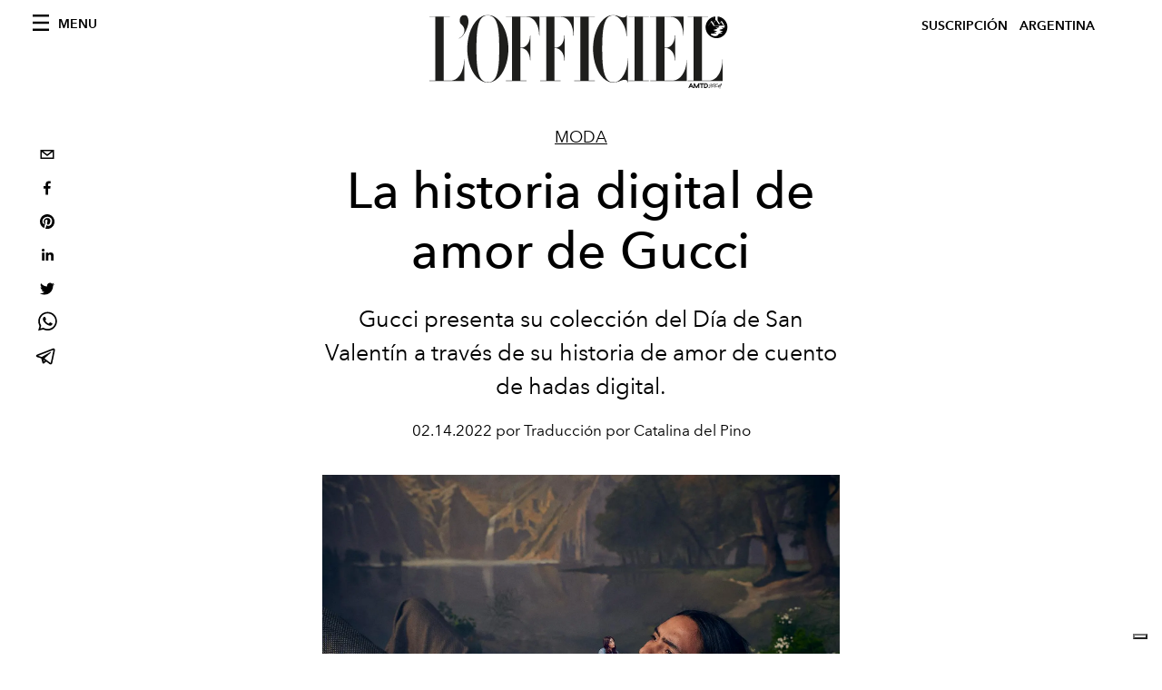

--- FILE ---
content_type: text/html; charset=utf-8
request_url: https://www.lofficiel.com.ar/_next/data/66b45e70115f57562675b440129175021ea4fae7/es.json
body_size: 2116
content:
{"pageProps":{"preview":false,"subscription":{"enabled":false,"initialData":{"magazines":[],"homepage":{"id":"69525613","featuredArticleSection":[{"featuredArticle":{"id":"JVDWNIlUSCCuIENrtlaUrg","originalPublicationDate":"2025-12-05T00:00:00-03:00","_firstPublishedAt":"2025-12-05T13:06:12-03:00","publishedAuthorName":"Romina Zanellato","editorName":"","slug":"zoe-hochbaum-en-l-officiel-argentina","title":"Zoe Hochbaum en L´Officiel Argentina","abstract":"<p><span style=\"font-weight: 400;\">Actriz, productora, guionista y autora. En todo lo que emprende, su premisa es conservar la pasi&oacute;n.</span></p>","category":{"id":"65172245","slug":"arte-y-cultura","title":"Arte y cultura"},"previewImage":{"alt":null,"smartTags":["formal wear","long sleeve","blouse","dress","adult","female","person","woman","fashion","gown"],"title":null,"urlBig":"https://www.datocms-assets.com/56779/1764942039-zoe-2.jpg?auto=format%2Ccompress&crop=focalpoint&cs=srgb&fit=crop&fp-x=0.47&fp-y=0.31&h=800&w=2560","urlMedium":"https://www.datocms-assets.com/56779/1764942039-zoe-2.jpg?auto=format%2Ccompress&crop=focalpoint&cs=srgb&fit=crop&fp-x=0.47&fp-y=0.31&h=660&w=868","urlSmall":"https://www.datocms-assets.com/56779/1764942039-zoe-2.jpg?auto=format%2Ccompress&crop=focalpoint&cs=srgb&fit=crop&fp-x=0.47&fp-y=0.31&h=468&w=666"},"postCover":[{}]},"relatedArticles":[{"id":"S9kMWklFQH-NoFFyktxFqg","originalPublicationDate":"2025-12-10T00:00:00-03:00","_firstPublishedAt":"2025-12-12T11:05:51-03:00","publishedAuthorName":"Javiera Tapia","editorName":"","slug":"el-pulso-de-juanita-parra","title":"El pulso de Juanita","abstract":"<p><span style=\"font-weight: 400;\">La artista chilena </span><span style=\"font-weight: 400;\">recuerda</span><span style=\"font-weight: 400;\"> su infancia en </span><span style=\"font-weight: 400;\">comunidad</span><span style=\"font-weight: 400;\">, el arte como forma de vida&nbsp;</span><span style=\"font-weight: 400;\">y la </span><span style=\"font-weight: 400;\">magia</span><span style=\"font-weight: 400;\"> que la une a Los Jaivas, su familia y la bater&iacute;a.</span></p>","category":{"id":"65172245","slug":"arte-y-cultura","title":"Arte y cultura"},"previewImage":{"alt":null,"smartTags":["coat","long sleeve","fashion","dress","formal wear","person","gown","blazer","jacket","overcoat"],"title":null,"urlBig":"https://www.datocms-assets.com/56779/1765392473-parra-1.jpg?auto=format%2Ccompress&crop=focalpoint&cs=srgb&fit=crop&fp-x=0.49&fp-y=0.2&h=800&w=2560","urlMedium":"https://www.datocms-assets.com/56779/1765392473-parra-1.jpg?auto=format%2Ccompress&crop=focalpoint&cs=srgb&fit=crop&fp-x=0.49&fp-y=0.2&h=660&w=868","urlSmall":"https://www.datocms-assets.com/56779/1765392473-parra-1.jpg?auto=format%2Ccompress&crop=focalpoint&cs=srgb&fit=crop&fp-x=0.49&fp-y=0.2&h=468&w=666"},"postCover":[{}]},{"id":"TKuLRwh0S_W0R66_9y6oFw","originalPublicationDate":"2025-12-07T00:00:00-03:00","_firstPublishedAt":"2025-12-07T13:19:54-03:00","publishedAuthorName":"Cecilia Acuña ","editorName":"","slug":"toti-quesada-ritual-y-comunidad","title":"Toti Quesada: ritual y comunidad","abstract":"<p><span style=\"font-weight: 400;\">Dise&ntilde;a experiencias gastron&oacute;micas que trascienden el sabor.</span></p>","category":{"id":"65171858","slug":"mujer","title":"Mujer"},"previewImage":{"alt":null,"smartTags":["couch","person","sitting","high heel","shoe","home decor","adult","female","woman","cushion"],"title":null,"urlBig":"https://www.datocms-assets.com/56779/1764944991-toti-2.jpg?auto=format%2Ccompress&crop=focalpoint&cs=srgb&fit=crop&fp-x=0.5&fp-y=0.47&h=800&w=2560","urlMedium":"https://www.datocms-assets.com/56779/1764944991-toti-2.jpg?auto=format%2Ccompress&crop=focalpoint&cs=srgb&fit=crop&fp-x=0.5&fp-y=0.47&h=660&w=868","urlSmall":"https://www.datocms-assets.com/56779/1764944991-toti-2.jpg?auto=format%2Ccompress&crop=focalpoint&cs=srgb&fit=crop&fp-x=0.5&fp-y=0.47&h=468&w=666"},"postCover":[{}]},{"id":"KsswKe2BQ3mMfSsTLgDWvw","originalPublicationDate":"2025-11-14T00:00:00-03:00","_firstPublishedAt":"2025-12-16T09:42:00-03:00","publishedAuthorName":"L´Officiel Argentina","editorName":"","slug":"lujo-frances-en-las-alturas","title":"Lujo francés en las alturas","abstract":"<p>Air France combina tecnolog&iacute;a de vanguardia con alta cocina francesa. Wifi gratuito en toda la flota, c&oacute;cteles de autor y men&uacute;s de chefs Michelin enriquecen el vuelo.</p>","category":{"id":"65172840","slug":"viajes","title":"Viajes"},"previewImage":{"alt":null,"smartTags":["aircraft","transportation","vehicle","adult","male","man","person","airplane"],"title":null,"urlBig":"https://www.datocms-assets.com/56779/1763135150-af_ycouvreur_04-eliot-blondet-for-air-france-1-2.jpg?auto=format%2Ccompress&crop=focalpoint&cs=srgb&fit=crop&fp-x=0.37&fp-y=0.54&h=800&w=2560","urlMedium":"https://www.datocms-assets.com/56779/1763135150-af_ycouvreur_04-eliot-blondet-for-air-france-1-2.jpg?auto=format%2Ccompress&crop=focalpoint&cs=srgb&fit=crop&fp-x=0.37&fp-y=0.54&h=660&w=868","urlSmall":"https://www.datocms-assets.com/56779/1763135150-af_ycouvreur_04-eliot-blondet-for-air-france-1-2.jpg?auto=format%2Ccompress&crop=focalpoint&cs=srgb&fit=crop&fp-x=0.37&fp-y=0.54&h=468&w=666"},"postCover":[{}]}]}],"seo":[{"attributes":null,"content":"L'Officiel Argentina","tag":"title"},{"attributes":{"property":"og:title","content":"L'Officiel Argentina"},"content":null,"tag":"meta"},{"attributes":{"name":"twitter:title","content":"L'Officiel Argentina"},"content":null,"tag":"meta"},{"attributes":{"name":"description","content":"L'Officiel Argentina, Moda argentina, Noticias sobre moda argentina, Diseño argentino, Diseñadores argentinos, Marcas de ropa argentinas, Diseño nacional, BAFWeek, Designers BA "},"content":null,"tag":"meta"},{"attributes":{"property":"og:description","content":"L'Officiel Argentina, Moda argentina, Noticias sobre moda argentina, Diseño argentino, Diseñadores argentinos, Marcas de ropa argentinas, Diseño nacional, BAFWeek, Designers BA "},"content":null,"tag":"meta"},{"attributes":{"name":"twitter:description","content":"L'Officiel Argentina, Moda argentina, Noticias sobre moda argentina, Diseño argentino, Diseñadores argentinos, Marcas de ropa argentinas, Diseño nacional, BAFWeek, Designers BA "},"content":null,"tag":"meta"},{"attributes":{"property":"og:locale","content":"es"},"content":null,"tag":"meta"},{"attributes":{"property":"og:type","content":"website"},"content":null,"tag":"meta"},{"attributes":{"property":"og:site_name","content":"L'Officiel Argentina"},"content":null,"tag":"meta"},{"attributes":{"property":"article:modified_time","content":"2025-12-16T13:18:18Z"},"content":null,"tag":"meta"},{"attributes":{"name":"twitter:card","content":"summary"},"content":null,"tag":"meta"}],"homepageBlocks":[{"id":"113092991","__typename":"LatestArticleRecord","sectionTitle":"Últimas noticias ","blockRank":1},{"id":"LWrFmIv6Suu5AgU5luNguA","__typename":"LatestArticleRecord","sectionTitle":"Noticias","blockRank":3}]}}},"__lang":"es","__namespaces":{"common":{"variable-example":"Using a variable {{count}}","article--written-by-label":"por","mainNav--categories-label":"Categories","mainNav--follow-label":"Sìguenos","mainNav--search-label":"Buscar","footer--subscription-label":"Suscríbete","footer--about-label":"Nosotros","footer--contacts-label":"Contactos","footer--newsletter-title":"Newsletter","footer--newsletter-name":"Nombre","footer--newsletter-error-message":"Mandatory field","footer--newsletter-surname":"Apellido","footer--newsletter-email":"Email","footer--newsletter-tos-acceptance-placeholder":"TOS Acceptance","footer--newsletter-tos-acceptance":"Accept TOS","footer--newsletter-tos-text":"Doy mi consentimiento para el uso de mis datos personales a los efectos de la ","footer--newsletter-subscribing":"Subscribing","footer--newsletter-subscribed":"Subscribed","footer--newsletter-subscribe":"Subscribirse","article--related-articles-label":"Entradas relacionadas","article--related-recommended-articles-label":"Entradas recomendadas","search--found-label":"Encontrados","search--results-label":"resultatos","search--seo-title-no-query":"Search results page","search--seo-title-with-query":"RESULTADOS PARA:","search--pretitle-label":"RESULTADOS PARA","search--page-label":"Page"}}},"__N_SSG":true}

--- FILE ---
content_type: text/html; charset=utf-8
request_url: https://www.google.com/recaptcha/api2/aframe
body_size: 267
content:
<!DOCTYPE HTML><html><head><meta http-equiv="content-type" content="text/html; charset=UTF-8"></head><body><script nonce="q9pmo5IyxH7jweuYUo4wOw">/** Anti-fraud and anti-abuse applications only. See google.com/recaptcha */ try{var clients={'sodar':'https://pagead2.googlesyndication.com/pagead/sodar?'};window.addEventListener("message",function(a){try{if(a.source===window.parent){var b=JSON.parse(a.data);var c=clients[b['id']];if(c){var d=document.createElement('img');d.src=c+b['params']+'&rc='+(localStorage.getItem("rc::a")?sessionStorage.getItem("rc::b"):"");window.document.body.appendChild(d);sessionStorage.setItem("rc::e",parseInt(sessionStorage.getItem("rc::e")||0)+1);localStorage.setItem("rc::h",'1768678155882');}}}catch(b){}});window.parent.postMessage("_grecaptcha_ready", "*");}catch(b){}</script></body></html>

--- FILE ---
content_type: application/javascript; charset=utf-8
request_url: https://www.lofficiel.com.ar/_next/static/66b45e70115f57562675b440129175021ea4fae7/_buildManifest.js
body_size: 280
content:
self.__BUILD_MANIFEST=function(s,a,c,e,t,g,u,i,n){return{__rewrites:{beforeFiles:[],afterFiles:[],fallback:[]},"/":[s,e,t,g,u,a,c,"static/chunks/pages/index-697dad477d7cada6.js"],"/_error":["static/chunks/pages/_error-2006e5dc730ea353.js"],"/about":[s,e,t,g,a,c,"static/chunks/pages/about-153975e788a104fd.js"],"/categories/[slug]":[s,e,t,a,i,c,"static/chunks/pages/categories/[slug]-bf35d0081a68f90d.js"],"/categories/[slug]/p/[page]":[s,e,t,a,i,c,"static/chunks/pages/categories/[slug]/p/[page]-0c92953aaf4ef006.js"],"/contacts":[s,e,t,g,a,c,"static/chunks/pages/contacts-ced8c8a08cf42238.js"],"/issues":[s,e,g,a,c,"static/chunks/pages/issues-ebc30c3f8016d774.js"],"/issues/[slug]":[s,e,g,a,c,"static/chunks/pages/issues/[slug]-fc41cffb5b9f3cbc.js"],"/search":[s,t,g,"static/chunks/5540-744611c5e7ff2af7.js","static/chunks/4615-734e310bb1c4ffde.js",a,c,"static/chunks/pages/search-b9717f830867b3d3.js"],"/tags/[slug]":[s,e,t,a,n,c,"static/chunks/pages/tags/[slug]-3dceb7744938be07.js"],"/tags/[slug]/p/[page]":[s,e,t,a,n,c,"static/chunks/pages/tags/[slug]/p/[page]-bcd7a840fc83726e.js"],"/[category]/[slug]":[s,e,t,g,u,a,c,"static/chunks/pages/[category]/[slug]-2deefea724e235eb.js"],sortedPages:["/","/_app","/_error","/about","/categories/[slug]","/categories/[slug]/p/[page]","/contacts","/issues","/issues/[slug]","/search","/tags/[slug]","/tags/[slug]/p/[page]","/[category]/[slug]"]}}("static/chunks/7752-0ee45dbe579cac7a.js","static/chunks/5195-3e112a7f12b559a7.js","static/css/92dccaead4ed6abf.css","static/chunks/7680-53bf0fb324c851f0.js","static/chunks/1162-45850e036faad960.js","static/chunks/6130-e546692bcb79011a.js","static/chunks/8569-3d4b7cc46403b650.js","static/chunks/9065-4ee07464fa3dc79f.js","static/chunks/3132-65abbc2a9d157fa9.js"),self.__BUILD_MANIFEST_CB&&self.__BUILD_MANIFEST_CB();